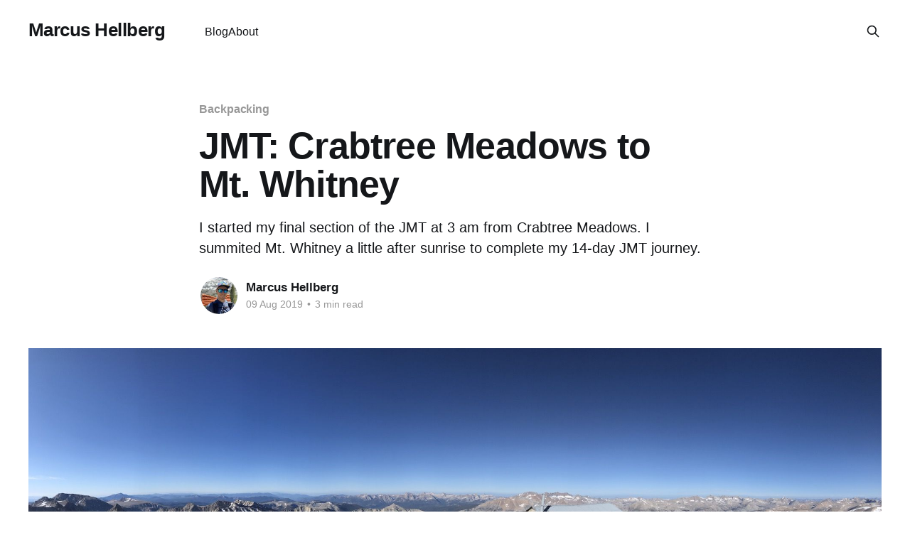

--- FILE ---
content_type: text/html; charset=utf-8
request_url: https://marcushellberg.com/jmt-crabtree-meadows-to-mt-whitney/
body_size: 6892
content:
<!DOCTYPE html>
<html lang="en">
<head>

    <title>JMT: Crabtree Meadows to Mt. Whitney</title>
    <meta charset="utf-8" />
    <meta http-equiv="X-UA-Compatible" content="IE=edge" />
    <meta name="HandheldFriendly" content="True" />
    <meta name="viewport" content="width=device-width, initial-scale=1.0" />
    
    <link rel="preload" as="style" href="https://marcushellberg.com/assets/built/screen.css?v=9d0ecc855a" />
    <link rel="preload" as="script" href="https://marcushellberg.com/assets/built/casper.js?v=9d0ecc855a" />

    <link rel="stylesheet" type="text/css" href="https://marcushellberg.com/assets/built/screen.css?v=9d0ecc855a" />

    <meta name="description" content="I started my final section of the JMT at 3 am from Crabtree Meadows. I summited Mt. Whitney a little after sunrise to complete my 14-day JMT journey.">
    <link rel="canonical" href="https://marcushellberg.com/jmt-crabtree-meadows-to-mt-whitney/">
    <meta name="referrer" content="no-referrer-when-downgrade">
    
    <meta property="og:site_name" content="Marcus Hellberg">
    <meta property="og:type" content="article">
    <meta property="og:title" content="JMT: Crabtree Meadows to Mt. Whitney">
    <meta property="og:description" content="I started my final section of the JMT at 3 am from Crabtree Meadows. I summited Mt. Whitney a little after sunrise to complete my 14-day JMT journey.">
    <meta property="og:url" content="https://marcushellberg.com/jmt-crabtree-meadows-to-mt-whitney/">
    <meta property="og:image" content="https://marcushellberg.com/content/images/size/w1200/2021/11/jmt-crabtree-meadows-to-whitney-9.jpg">
    <meta property="article:published_time" content="2019-08-09T07:00:00.000Z">
    <meta property="article:modified_time" content="2021-11-27T04:16:10.000Z">
    <meta property="article:tag" content="Backpacking">
    <meta property="article:tag" content="JMT">
    <meta property="article:tag" content="California">
    
    <meta property="article:publisher" content="https://www.facebook.com/h3llberg">
    <meta name="twitter:card" content="summary_large_image">
    <meta name="twitter:title" content="JMT: Crabtree Meadows to Mt. Whitney">
    <meta name="twitter:description" content="I started my final section of the JMT at 3 am from Crabtree Meadows. I summited Mt. Whitney a little after sunrise to complete my 14-day JMT journey.">
    <meta name="twitter:url" content="https://marcushellberg.com/jmt-crabtree-meadows-to-mt-whitney/">
    <meta name="twitter:image" content="https://marcushellberg.com/content/images/size/w1200/2021/11/jmt-crabtree-meadows-to-whitney-9.jpg">
    <meta name="twitter:label1" content="Written by">
    <meta name="twitter:data1" content="Marcus Hellberg">
    <meta name="twitter:label2" content="Filed under">
    <meta name="twitter:data2" content="Backpacking, JMT, California">
    <meta name="twitter:site" content="@h3llberg">
    <meta property="og:image:width" content="1200">
    <meta property="og:image:height" content="394">
    
    <script type="application/ld+json">
{
    "@context": "https://schema.org",
    "@type": "Article",
    "publisher": {
        "@type": "Organization",
        "name": "Marcus Hellberg",
        "url": "https://marcushellberg.com/",
        "logo": {
            "@type": "ImageObject",
            "url": "https://marcushellberg.com/favicon.ico",
            "width": 48,
            "height": 48
        }
    },
    "author": {
        "@type": "Person",
        "name": "Marcus Hellberg",
        "image": {
            "@type": "ImageObject",
            "url": "https://marcushellberg.com/content/images/2021/11/marcus.jpg",
            "width": 500,
            "height": 500
        },
        "url": "https://marcushellberg.com/author/marcus/",
        "sameAs": []
    },
    "headline": "JMT: Crabtree Meadows to Mt. Whitney",
    "url": "https://marcushellberg.com/jmt-crabtree-meadows-to-mt-whitney/",
    "datePublished": "2019-08-09T07:00:00.000Z",
    "dateModified": "2021-11-27T04:16:10.000Z",
    "image": {
        "@type": "ImageObject",
        "url": "https://marcushellberg.com/content/images/size/w1200/2021/11/jmt-crabtree-meadows-to-whitney-9.jpg",
        "width": 1200,
        "height": 394
    },
    "keywords": "Backpacking, JMT, California",
    "description": "I started my final section of the JMT at 3 am from Crabtree Meadows. I summited Mt. Whitney a little after sunrise to complete my 14-day JMT journey. ",
    "mainEntityOfPage": "https://marcushellberg.com/jmt-crabtree-meadows-to-mt-whitney/"
}
    </script>

    <meta name="generator" content="Ghost 6.12">
    <link rel="alternate" type="application/rss+xml" title="Marcus Hellberg" href="https://marcushellberg.com/rss/">
    <script defer src="https://cdn.jsdelivr.net/ghost/portal@~2.56/umd/portal.min.js" data-i18n="true" data-ghost="https://marcushellberg.com/" data-key="120cf5529e0f518700aeb9c88f" data-api="https://marcus-hellberg.ghost.io/ghost/api/content/" data-locale="en" crossorigin="anonymous"></script><style id="gh-members-styles">.gh-post-upgrade-cta-content,
.gh-post-upgrade-cta {
    display: flex;
    flex-direction: column;
    align-items: center;
    font-family: -apple-system, BlinkMacSystemFont, 'Segoe UI', Roboto, Oxygen, Ubuntu, Cantarell, 'Open Sans', 'Helvetica Neue', sans-serif;
    text-align: center;
    width: 100%;
    color: #ffffff;
    font-size: 16px;
}

.gh-post-upgrade-cta-content {
    border-radius: 8px;
    padding: 40px 4vw;
}

.gh-post-upgrade-cta h2 {
    color: #ffffff;
    font-size: 28px;
    letter-spacing: -0.2px;
    margin: 0;
    padding: 0;
}

.gh-post-upgrade-cta p {
    margin: 20px 0 0;
    padding: 0;
}

.gh-post-upgrade-cta small {
    font-size: 16px;
    letter-spacing: -0.2px;
}

.gh-post-upgrade-cta a {
    color: #ffffff;
    cursor: pointer;
    font-weight: 500;
    box-shadow: none;
    text-decoration: underline;
}

.gh-post-upgrade-cta a:hover {
    color: #ffffff;
    opacity: 0.8;
    box-shadow: none;
    text-decoration: underline;
}

.gh-post-upgrade-cta a.gh-btn {
    display: block;
    background: #ffffff;
    text-decoration: none;
    margin: 28px 0 0;
    padding: 8px 18px;
    border-radius: 4px;
    font-size: 16px;
    font-weight: 600;
}

.gh-post-upgrade-cta a.gh-btn:hover {
    opacity: 0.92;
}</style>
    <script defer src="https://cdn.jsdelivr.net/ghost/sodo-search@~1.8/umd/sodo-search.min.js" data-key="120cf5529e0f518700aeb9c88f" data-styles="https://cdn.jsdelivr.net/ghost/sodo-search@~1.8/umd/main.css" data-sodo-search="https://marcus-hellberg.ghost.io/" data-locale="en" crossorigin="anonymous"></script>
    
    <link href="https://marcushellberg.com/webmentions/receive/" rel="webmention">
    <script defer src="/public/cards.min.js?v=9d0ecc855a"></script>
    <link rel="stylesheet" type="text/css" href="/public/cards.min.css?v=9d0ecc855a">
    <script defer src="/public/comment-counts.min.js?v=9d0ecc855a" data-ghost-comments-counts-api="https://marcushellberg.com/members/api/comments/counts/"></script>
    <script defer src="/public/member-attribution.min.js?v=9d0ecc855a"></script><style>:root {--ghost-accent-color: #0a0b0c;}</style>
    <style>
    .gh-head-members { 
        display: none !important;
    }
</style>

</head>
<body class="post-template tag-backpacking tag-jmt tag-california is-head-left-logo">
<div class="viewport">

    <header id="gh-head" class="gh-head outer is-header-hidden">
        <div class="gh-head-inner inner">
            <div class="gh-head-brand">
                <a class="gh-head-logo no-image" href="https://marcushellberg.com">
                        Marcus Hellberg
                </a>
                <button class="gh-search gh-icon-btn" aria-label="Search this site" data-ghost-search><svg xmlns="http://www.w3.org/2000/svg" fill="none" viewBox="0 0 24 24" stroke="currentColor" stroke-width="2" width="20" height="20"><path stroke-linecap="round" stroke-linejoin="round" d="M21 21l-6-6m2-5a7 7 0 11-14 0 7 7 0 0114 0z"></path></svg></button>
                <button class="gh-burger" aria-label="Main Menu"></button>
            </div>

            <nav class="gh-head-menu">
                <ul class="nav">
    <li class="nav-blog"><a href="https://marcushellberg.com/">Blog</a></li>
    <li class="nav-about"><a href="https://marcushellberg.com/about/">About</a></li>
</ul>

            </nav>

            <div class="gh-head-actions">
                    <button class="gh-search gh-icon-btn" aria-label="Search this site" data-ghost-search><svg xmlns="http://www.w3.org/2000/svg" fill="none" viewBox="0 0 24 24" stroke="currentColor" stroke-width="2" width="20" height="20"><path stroke-linecap="round" stroke-linejoin="round" d="M21 21l-6-6m2-5a7 7 0 11-14 0 7 7 0 0114 0z"></path></svg></button>
                    <div class="gh-head-members">
                                <a class="gh-head-link" href="#/portal/signin" data-portal="signin">Sign in</a>
                                <a class="gh-head-button" href="#/portal/signup" data-portal="signup">Subscribe</a>
                    </div>
            </div>
        </div>
    </header>

    <div class="site-content">
        



<main id="site-main" class="site-main">
<article class="article post tag-backpacking tag-jmt tag-california ">

    <header class="article-header gh-canvas">

        <div class="article-tag post-card-tags">
                <span class="post-card-primary-tag">
                    <a href="/tag/backpacking/">Backpacking</a>
                </span>
        </div>

        <h1 class="article-title">JMT: Crabtree Meadows to Mt. Whitney</h1>

            <p class="article-excerpt">I started my final section of the JMT at 3 am from Crabtree Meadows. I summited Mt. Whitney a little after sunrise to complete my 14-day JMT journey. </p>

        <div class="article-byline">
        <section class="article-byline-content">

            <ul class="author-list instapaper_ignore">
                <li class="author-list-item">
                    <a href="/author/marcus/" class="author-avatar" aria-label="Read more of Marcus Hellberg">
                        <img class="author-profile-image" src="/content/images/size/w100/2021/11/marcus.jpg" alt="Marcus Hellberg" />
                    </a>
                </li>
            </ul>

            <div class="article-byline-meta">
                <h4 class="author-name"><a href="/author/marcus/">Marcus Hellberg</a></h4>
                <div class="byline-meta-content">
                    <time class="byline-meta-date" datetime="2019-08-09">09 Aug 2019</time>
                        <span class="byline-reading-time"><span class="bull">&bull;</span> 3 min read</span>
                </div>
            </div>

        </section>
        </div>

            <figure class="article-image">
                <img
                    srcset="/content/images/size/w300/2021/11/jmt-crabtree-meadows-to-whitney-9.jpg 300w,
                            /content/images/size/w600/2021/11/jmt-crabtree-meadows-to-whitney-9.jpg 600w,
                            /content/images/size/w1000/2021/11/jmt-crabtree-meadows-to-whitney-9.jpg 1000w,
                            /content/images/size/w2000/2021/11/jmt-crabtree-meadows-to-whitney-9.jpg 2000w"
                    sizes="(min-width: 1400px) 1400px, 92vw"
                    src="/content/images/size/w2000/2021/11/jmt-crabtree-meadows-to-whitney-9.jpg"
                    alt="JMT: Crabtree Meadows to Mt. Whitney"
                />
            </figure>

    </header>

    <section class="gh-content gh-canvas">
        <p><strong><strong>Day 14 – 186miles, 4170ft ascent</strong></strong></p><p>I had prepared everything for the morning before going to bed. I’d gone through what I needed to do and in what order. I was packed up 20 minutes after my alarm went off. I even had time to have a quick coffee while I waited for Robbie to get ready.</p><figure class="kg-card kg-image-card kg-width-wide kg-card-hascaption"><img src="https://marcushellberg.com/content/images/2021/11/jmt-crabtree-meadows-to-whitney-1.jpg" class="kg-image" alt="Dimly lit mountains" loading="lazy" width="2000" height="1500" srcset="https://marcushellberg.com/content/images/size/w600/2021/11/jmt-crabtree-meadows-to-whitney-1.jpg 600w, https://marcushellberg.com/content/images/size/w1000/2021/11/jmt-crabtree-meadows-to-whitney-1.jpg 1000w, https://marcushellberg.com/content/images/size/w1600/2021/11/jmt-crabtree-meadows-to-whitney-1.jpg 1600w, https://marcushellberg.com/content/images/2021/11/jmt-crabtree-meadows-to-whitney-1.jpg 2000w" sizes="(min-width: 1200px) 1200px"><figcaption>Breakfast at daybreak</figcaption></figure><p>We started hiking with headlamps. Night-hiking was a new experience for me. It was so quiet and peaceful. The night sky was magical. I even saw a few meteorites. The temperature was nice and cool for climbing. I’m definitely going to night-hike more in the future.</p><figure class="kg-card kg-image-card kg-width-full kg-card-hascaption"><img src="https://marcushellberg.com/content/images/2021/11/jmt-crabtree-meadows-to-whitney-2.jpg" class="kg-image" alt="An early morning mountain landscape" loading="lazy" width="2000" height="703" srcset="https://marcushellberg.com/content/images/size/w600/2021/11/jmt-crabtree-meadows-to-whitney-2.jpg 600w, https://marcushellberg.com/content/images/size/w1000/2021/11/jmt-crabtree-meadows-to-whitney-2.jpg 1000w, https://marcushellberg.com/content/images/size/w1600/2021/11/jmt-crabtree-meadows-to-whitney-2.jpg 1600w, https://marcushellberg.com/content/images/2021/11/jmt-crabtree-meadows-to-whitney-2.jpg 2000w"><figcaption>Looking down towards Guitar Lake and Crabtree.</figcaption></figure><p>I stopped for breakfast at the last water source after Guitar Lake. I wanted to fuel up before starting the final 3000ft push for the top.</p><figure class="kg-card kg-image-card kg-width-wide kg-card-hascaption"><img src="https://marcushellberg.com/content/images/2021/11/jmt-crabtree-meadows-to-whitney-3.jpg" class="kg-image" alt="A guitar-shaped lake" loading="lazy" width="2000" height="1500" srcset="https://marcushellberg.com/content/images/size/w600/2021/11/jmt-crabtree-meadows-to-whitney-3.jpg 600w, https://marcushellberg.com/content/images/size/w1000/2021/11/jmt-crabtree-meadows-to-whitney-3.jpg 1000w, https://marcushellberg.com/content/images/size/w1600/2021/11/jmt-crabtree-meadows-to-whitney-3.jpg 1600w, https://marcushellberg.com/content/images/2021/11/jmt-crabtree-meadows-to-whitney-3.jpg 2000w" sizes="(min-width: 1200px) 1200px"><figcaption>Guitar Lake in the warm glow of the morning sun.</figcaption></figure><p>The ascent was gradual, and the trail surface was smooth. The climb felt much easier than Forrester. I kept my pace to a slow shuffle to avoid getting sweaty and out of breath.</p><figure class="kg-card kg-image-card kg-width-wide kg-card-hascaption"><img src="https://marcushellberg.com/content/images/2021/11/jmt-crabtree-meadows-to-whitney-4.jpg" class="kg-image" alt="Calm lakes reflecting morning light far below." loading="lazy" width="2000" height="1500" srcset="https://marcushellberg.com/content/images/size/w600/2021/11/jmt-crabtree-meadows-to-whitney-4.jpg 600w, https://marcushellberg.com/content/images/size/w1000/2021/11/jmt-crabtree-meadows-to-whitney-4.jpg 1000w, https://marcushellberg.com/content/images/size/w1600/2021/11/jmt-crabtree-meadows-to-whitney-4.jpg 1600w, https://marcushellberg.com/content/images/2021/11/jmt-crabtree-meadows-to-whitney-4.jpg 2000w" sizes="(min-width: 1200px) 1200px"><figcaption>Guitar Lake from above</figcaption></figure><p>We left out bear canisters at the trail junction to Whitney and continued up with nearly empty packs. The trail became a bit rockier, but the grade remained comfortable all the way to the top. There was a small snow patch just before the top.</p><figure class="kg-card kg-image-card kg-width-wide kg-card-hascaption"><img src="https://marcushellberg.com/content/images/2021/11/jmt-crabtree-meadows-to-whitney-5.jpg" class="kg-image" alt="Several hikers on a narrow path cutting through a mountain side." loading="lazy" width="2000" height="1500" srcset="https://marcushellberg.com/content/images/size/w600/2021/11/jmt-crabtree-meadows-to-whitney-5.jpg 600w, https://marcushellberg.com/content/images/size/w1000/2021/11/jmt-crabtree-meadows-to-whitney-5.jpg 1000w, https://marcushellberg.com/content/images/size/w1600/2021/11/jmt-crabtree-meadows-to-whitney-5.jpg 1600w, https://marcushellberg.com/content/images/2021/11/jmt-crabtree-meadows-to-whitney-5.jpg 2000w" sizes="(min-width: 1200px) 1200px"><figcaption>The going got easier once we dropped the bear canisters.</figcaption></figure><figure class="kg-card kg-image-card kg-width-wide kg-card-hascaption"><img src="https://marcushellberg.com/content/images/2021/11/jmt-crabtree-meadows-to-whitney-6.jpg" class="kg-image" alt="A valley far below the mountains." loading="lazy" width="2000" height="1500" srcset="https://marcushellberg.com/content/images/size/w600/2021/11/jmt-crabtree-meadows-to-whitney-6.jpg 600w, https://marcushellberg.com/content/images/size/w1000/2021/11/jmt-crabtree-meadows-to-whitney-6.jpg 1000w, https://marcushellberg.com/content/images/size/w1600/2021/11/jmt-crabtree-meadows-to-whitney-6.jpg 1600w, https://marcushellberg.com/content/images/2021/11/jmt-crabtree-meadows-to-whitney-6.jpg 2000w" sizes="(min-width: 1200px) 1200px"><figcaption>Our first glimpse of the east side of the divide.</figcaption></figure><figure class="kg-card kg-image-card kg-width-wide kg-card-hascaption"><img src="https://marcushellberg.com/content/images/2021/11/jmt-crabtree-meadows-to-whitney-7.jpg" class="kg-image" alt="A mountain hut at the top of a mountain." loading="lazy" width="2000" height="1500" srcset="https://marcushellberg.com/content/images/size/w600/2021/11/jmt-crabtree-meadows-to-whitney-7.jpg 600w, https://marcushellberg.com/content/images/size/w1000/2021/11/jmt-crabtree-meadows-to-whitney-7.jpg 1000w, https://marcushellberg.com/content/images/size/w1600/2021/11/jmt-crabtree-meadows-to-whitney-7.jpg 1600w, https://marcushellberg.com/content/images/2021/11/jmt-crabtree-meadows-to-whitney-7.jpg 2000w" sizes="(min-width: 1200px) 1200px"><figcaption>The Mt. Whitney hut.</figcaption></figure><figure class="kg-card kg-image-card kg-width-wide kg-card-hascaption"><img src="https://marcushellberg.com/content/images/2021/11/jmt-crabtree-meadows-to-whitney-8-1.jpg" class="kg-image" alt="Me at the top of Mt. Whitney." loading="lazy" width="2000" height="1503" srcset="https://marcushellberg.com/content/images/size/w600/2021/11/jmt-crabtree-meadows-to-whitney-8-1.jpg 600w, https://marcushellberg.com/content/images/size/w1000/2021/11/jmt-crabtree-meadows-to-whitney-8-1.jpg 1000w, https://marcushellberg.com/content/images/size/w1600/2021/11/jmt-crabtree-meadows-to-whitney-8-1.jpg 1600w, https://marcushellberg.com/content/images/2021/11/jmt-crabtree-meadows-to-whitney-8-1.jpg 2000w" sizes="(min-width: 1200px) 1200px"><figcaption>What an experience!</figcaption></figure><p>It was freezing at the top, but the views were amazing. 360 degrees of mountain views. We stayed at the summit for a while, sending some messages and eating snacks. What an adventure it had been. As much as I was ready for a warm burger, I knew I’d miss being out on the trail.</p><figure class="kg-card kg-image-card kg-width-wide kg-card-hascaption"><img src="https://marcushellberg.com/content/images/2021/11/jmt-crabtree-meadows-to-whitney-10.jpg" class="kg-image" alt="Flowers growing in a rock crack surrounded by newly frozen ice." loading="lazy" width="2000" height="1500" srcset="https://marcushellberg.com/content/images/size/w600/2021/11/jmt-crabtree-meadows-to-whitney-10.jpg 600w, https://marcushellberg.com/content/images/size/w1000/2021/11/jmt-crabtree-meadows-to-whitney-10.jpg 1000w, https://marcushellberg.com/content/images/size/w1600/2021/11/jmt-crabtree-meadows-to-whitney-10.jpg 1600w, https://marcushellberg.com/content/images/2021/11/jmt-crabtree-meadows-to-whitney-10.jpg 2000w" sizes="(min-width: 1200px) 1200px"><figcaption>It was still early spring up on Mt. Whitney in August.</figcaption></figure><p>After picking up our bear cans again, we headed down towards Whitney Portal. The descent started with 100 switchbacks.</p><figure class="kg-card kg-image-card kg-width-wide kg-card-hascaption"><img src="https://marcushellberg.com/content/images/2021/11/jmt-crabtree-meadows-to-whitney-11.jpg" class="kg-image" alt="A trail switchbacking down a rocky mountain side." loading="lazy" width="2000" height="1500" srcset="https://marcushellberg.com/content/images/size/w600/2021/11/jmt-crabtree-meadows-to-whitney-11.jpg 600w, https://marcushellberg.com/content/images/size/w1000/2021/11/jmt-crabtree-meadows-to-whitney-11.jpg 1000w, https://marcushellberg.com/content/images/size/w1600/2021/11/jmt-crabtree-meadows-to-whitney-11.jpg 1600w, https://marcushellberg.com/content/images/2021/11/jmt-crabtree-meadows-to-whitney-11.jpg 2000w" sizes="(min-width: 1200px) 1200px"><figcaption>Nearly endless switchbacks on the way down towards Whitney Portal.</figcaption></figure><p>The trail was rocky and demanding a significant portion of the 8 miles down. We were glad that we were not going up this trail.</p><figure class="kg-card kg-image-card kg-card-hascaption"><img src="https://marcushellberg.com/content/images/2021/11/jmt-crabtree-meadows-to-whitney-12.jpg" class="kg-image" alt="A small pond nestled in a granite mountain." loading="lazy" width="2000" height="2667" srcset="https://marcushellberg.com/content/images/size/w600/2021/11/jmt-crabtree-meadows-to-whitney-12.jpg 600w, https://marcushellberg.com/content/images/size/w1000/2021/11/jmt-crabtree-meadows-to-whitney-12.jpg 1000w, https://marcushellberg.com/content/images/size/w1600/2021/11/jmt-crabtree-meadows-to-whitney-12.jpg 1600w, https://marcushellberg.com/content/images/2021/11/jmt-crabtree-meadows-to-whitney-12.jpg 2000w" sizes="(min-width: 720px) 720px"><figcaption>On the way down.</figcaption></figure><figure class="kg-card kg-image-card kg-width-wide kg-card-hascaption"><img src="https://marcushellberg.com/content/images/2021/11/jmt-crabtree-meadows-to-whitney-13.jpg" class="kg-image" alt="Pink flowers growing next to a stream flowing from a snow field." loading="lazy" width="2000" height="1500" srcset="https://marcushellberg.com/content/images/size/w600/2021/11/jmt-crabtree-meadows-to-whitney-13.jpg 600w, https://marcushellberg.com/content/images/size/w1000/2021/11/jmt-crabtree-meadows-to-whitney-13.jpg 1000w, https://marcushellberg.com/content/images/size/w1600/2021/11/jmt-crabtree-meadows-to-whitney-13.jpg 1600w, https://marcushellberg.com/content/images/2021/11/jmt-crabtree-meadows-to-whitney-13.jpg 2000w" sizes="(min-width: 1200px) 1200px"><figcaption>The snow was melting quickly.</figcaption></figure><figure class="kg-card kg-image-card kg-width-full kg-card-hascaption"><img src="https://marcushellberg.com/content/images/2021/11/jmt-crabtree-meadows-to-whitney-14.jpg" class="kg-image" alt="A tall granite wall." loading="lazy" width="2000" height="1500" srcset="https://marcushellberg.com/content/images/size/w600/2021/11/jmt-crabtree-meadows-to-whitney-14.jpg 600w, https://marcushellberg.com/content/images/size/w1000/2021/11/jmt-crabtree-meadows-to-whitney-14.jpg 1000w, https://marcushellberg.com/content/images/size/w1600/2021/11/jmt-crabtree-meadows-to-whitney-14.jpg 1600w, https://marcushellberg.com/content/images/2021/11/jmt-crabtree-meadows-to-whitney-14.jpg 2000w"><figcaption>The walls on both sides of the trail were impressive.</figcaption></figure><p>When we got to the trailhead, we celebrated with burgers and beers. Robbie’s dad came to pick him up and gave me a ride to Lone Pine.</p><figure class="kg-card kg-image-card kg-width-wide kg-card-hascaption"><img src="https://marcushellberg.com/content/images/2021/11/jmt-crabtree-meadows-to-whitney-15.jpg" class="kg-image" alt="Me next to the Mt. Whitney trail sign at the end of the trail." loading="lazy" width="2000" height="1500" srcset="https://marcushellberg.com/content/images/size/w600/2021/11/jmt-crabtree-meadows-to-whitney-15.jpg 600w, https://marcushellberg.com/content/images/size/w1000/2021/11/jmt-crabtree-meadows-to-whitney-15.jpg 1000w, https://marcushellberg.com/content/images/size/w1600/2021/11/jmt-crabtree-meadows-to-whitney-15.jpg 1600w, https://marcushellberg.com/content/images/2021/11/jmt-crabtree-meadows-to-whitney-15.jpg 2000w" sizes="(min-width: 1200px) 1200px"><figcaption>The end of the adventure.</figcaption></figure><p>In Lone Pine, I got a motel room and showered. I had an early dinner and fell asleep at 7. A fellow hiker gave me a ride to Bakersfield 5 am the next morning, so I could catch the train back home.</p><h2 id="jmt-planning-resources">JMT planning resources</h2><ul><li><a href="https://marcushellberg.com/my-almost-ultralight-jmt-gear-list">My ultralight backpacking gear list for the JMT</a></li><li><a href="https://marcushellberg.com/tag/jmt">Full JMT trip report</a></li></ul>
    </section>

        <section class="article-comments gh-canvas">
            
        <script defer src="https://cdn.jsdelivr.net/ghost/comments-ui@~1.3/umd/comments-ui.min.js" data-locale="en" data-ghost-comments="https://marcushellberg.com/" data-api="https://marcus-hellberg.ghost.io/ghost/api/content/" data-admin="https://marcus-hellberg.ghost.io/ghost/" data-key="120cf5529e0f518700aeb9c88f" data-title="null" data-count="true" data-post-id="61a159e0d6ba9b003babd7bc" data-color-scheme="auto" data-avatar-saturation="60" data-accent-color="#0a0b0c" data-comments-enabled="all" data-publication="Marcus Hellberg" crossorigin="anonymous"></script>
    
        </section>

</article>
</main>




            <aside class="read-more-wrap outer">
                <div class="read-more inner">
                        
<article class="post-card post">

    <a class="post-card-image-link" href="/exploring-the-desolate-parts-of-desolation-wilderness/">

        <img class="post-card-image"
            srcset="/content/images/size/w300/2022/12/desolation-2022-33-1.jpeg 300w,
                    /content/images/size/w600/2022/12/desolation-2022-33-1.jpeg 600w,
                    /content/images/size/w1000/2022/12/desolation-2022-33-1.jpeg 1000w,
                    /content/images/size/w2000/2022/12/desolation-2022-33-1.jpeg 2000w"
            sizes="(max-width: 1000px) 400px, 800px"
            src="/content/images/size/w600/2022/12/desolation-2022-33-1.jpeg"
            alt="Exploring the desolate parts of Desolation Wilderness"
            loading="lazy"
        />


    </a>

    <div class="post-card-content">

        <a class="post-card-content-link" href="/exploring-the-desolate-parts-of-desolation-wilderness/">
            <header class="post-card-header">
                <div class="post-card-tags">
                </div>
                <h2 class="post-card-title">
                    Exploring the desolate parts of Desolation Wilderness
                </h2>
            </header>
                <div class="post-card-excerpt">My 3-day October trip to Desolation Wilderness, exploring the less-visited northwestern parts of the wilderness area.</div>
        </a>

        <footer class="post-card-meta">
            <time class="post-card-meta-date" datetime="2022-12-18">18 Dec 2022</time>
                <span class="post-card-meta-length">8 min read</span>
                <script
    data-ghost-comment-count="639f4929ed020a003d35cb25"
    data-ghost-comment-count-empty=""
    data-ghost-comment-count-singular="comment"
    data-ghost-comment-count-plural="comments"
    data-ghost-comment-count-tag="span"
    data-ghost-comment-count-class-name=""
    data-ghost-comment-count-autowrap="true"
>
</script>
        </footer>

    </div>

</article>
                        
<article class="post-card post">

    <a class="post-card-image-link" href="/sierra-high-route-jmt/">

        <img class="post-card-image"
            srcset="/content/images/size/w300/2022/08/shr-7-1-1.jpeg 300w,
                    /content/images/size/w600/2022/08/shr-7-1-1.jpeg 600w,
                    /content/images/size/w1000/2022/08/shr-7-1-1.jpeg 1000w,
                    /content/images/size/w2000/2022/08/shr-7-1-1.jpeg 2000w"
            sizes="(max-width: 1000px) 400px, 800px"
            src="/content/images/size/w600/2022/08/shr-7-1-1.jpeg"
            alt="7 days on the Sierra High Route(-ish)"
            loading="lazy"
        />


    </a>

    <div class="post-card-content">

        <a class="post-card-content-link" href="/sierra-high-route-jmt/">
            <header class="post-card-header">
                <div class="post-card-tags">
                </div>
                <h2 class="post-card-title">
                    7 days on the Sierra High Route(-ish)
                </h2>
            </header>
                <div class="post-card-excerpt">In early August 2022, we headed to the High Sierra backcountry for a backpacking adventure that combined spectacular off-trail sections with highlights of the JMT</div>
        </a>

        <footer class="post-card-meta">
            <time class="post-card-meta-date" datetime="2022-08-28">28 Aug 2022</time>
                <span class="post-card-meta-length">18 min read</span>
                <script
    data-ghost-comment-count="62f96bd35413f2004d55a0c5"
    data-ghost-comment-count-empty=""
    data-ghost-comment-count-singular="comment"
    data-ghost-comment-count-plural="comments"
    data-ghost-comment-count-tag="span"
    data-ghost-comment-count-class-name=""
    data-ghost-comment-count-autowrap="true"
>
</script>
        </footer>

    </div>

</article>
                        
<article class="post-card post">

    <a class="post-card-image-link" href="/overnight-backpacking-trip-in-henry-coe/">

        <img class="post-card-image"
            srcset="/content/images/size/w300/2022/01/henry-coe-backpacking-featured.jpeg 300w,
                    /content/images/size/w600/2022/01/henry-coe-backpacking-featured.jpeg 600w,
                    /content/images/size/w1000/2022/01/henry-coe-backpacking-featured.jpeg 1000w,
                    /content/images/size/w2000/2022/01/henry-coe-backpacking-featured.jpeg 2000w"
            sizes="(max-width: 1000px) 400px, 800px"
            src="/content/images/size/w600/2022/01/henry-coe-backpacking-featured.jpeg"
            alt="A dirt road along rolling green hills, with white clouds below in the valley."
            loading="lazy"
        />


    </a>

    <div class="post-card-content">

        <a class="post-card-content-link" href="/overnight-backpacking-trip-in-henry-coe/">
            <header class="post-card-header">
                <div class="post-card-tags">
                </div>
                <h2 class="post-card-title">
                    Overnight backpacking trip in Henry Coe
                </h2>
            </header>
                <div class="post-card-excerpt">A one-night, 32-mile trip starting at Hunting Hollow, passing Kelly Lake, Coit Lake, and Pacheco Camp on the way to Mississippi Lake. Return via Willow Ridge and Los Cruzeros.</div>
        </a>

        <footer class="post-card-meta">
            <time class="post-card-meta-date" datetime="2022-01-19">19 Jan 2022</time>
                <span class="post-card-meta-length">7 min read</span>
                <script
    data-ghost-comment-count="61e6237bfa2e06003b28212e"
    data-ghost-comment-count-empty=""
    data-ghost-comment-count-singular="comment"
    data-ghost-comment-count-plural="comments"
    data-ghost-comment-count-tag="span"
    data-ghost-comment-count-class-name=""
    data-ghost-comment-count-autowrap="true"
>
</script>
        </footer>

    </div>

</article>
                </div>
            </aside>



    </div>

    <footer class="site-footer outer">
        <div class="inner">
            <section class="copyright"><a href="https://marcushellberg.com">Marcus Hellberg</a> &copy; 2026</section>
            <nav class="site-footer-nav">
                
            </nav>
            <div class="gh-powered-by"><a href="https://ghost.org/" target="_blank" rel="noopener">Powered by Ghost</a></div>
        </div>
    </footer>

</div>

    <div class="pswp" tabindex="-1" role="dialog" aria-hidden="true">
    <div class="pswp__bg"></div>

    <div class="pswp__scroll-wrap">
        <div class="pswp__container">
            <div class="pswp__item"></div>
            <div class="pswp__item"></div>
            <div class="pswp__item"></div>
        </div>

        <div class="pswp__ui pswp__ui--hidden">
            <div class="pswp__top-bar">
                <div class="pswp__counter"></div>

                <button class="pswp__button pswp__button--close" title="Close (Esc)"></button>
                <button class="pswp__button pswp__button--share" title="Share"></button>
                <button class="pswp__button pswp__button--fs" title="Toggle fullscreen"></button>
                <button class="pswp__button pswp__button--zoom" title="Zoom in/out"></button>

                <div class="pswp__preloader">
                    <div class="pswp__preloader__icn">
                        <div class="pswp__preloader__cut">
                            <div class="pswp__preloader__donut"></div>
                        </div>
                    </div>
                </div>
            </div>

            <div class="pswp__share-modal pswp__share-modal--hidden pswp__single-tap">
                <div class="pswp__share-tooltip"></div>
            </div>

            <button class="pswp__button pswp__button--arrow--left" title="Previous (arrow left)"></button>
            <button class="pswp__button pswp__button--arrow--right" title="Next (arrow right)"></button>

            <div class="pswp__caption">
                <div class="pswp__caption__center"></div>
            </div>
        </div>
    </div>
</div>
<script
    src="https://code.jquery.com/jquery-3.5.1.min.js"
    integrity="sha256-9/aliU8dGd2tb6OSsuzixeV4y/faTqgFtohetphbbj0="
    crossorigin="anonymous">
</script>
<script src="https://marcushellberg.com/assets/built/casper.js?v=9d0ecc855a"></script>
<script>
$(document).ready(function () {
    // Mobile Menu Trigger
    $('.gh-burger').click(function () {
        $('body').toggleClass('gh-head-open');
    });
    // FitVids - Makes video embeds responsive
    $(".gh-content").fitVids();
});
</script>

<script async defer src="https://scripts.withcabin.com/hello.js"></script>

</body>
</html>
